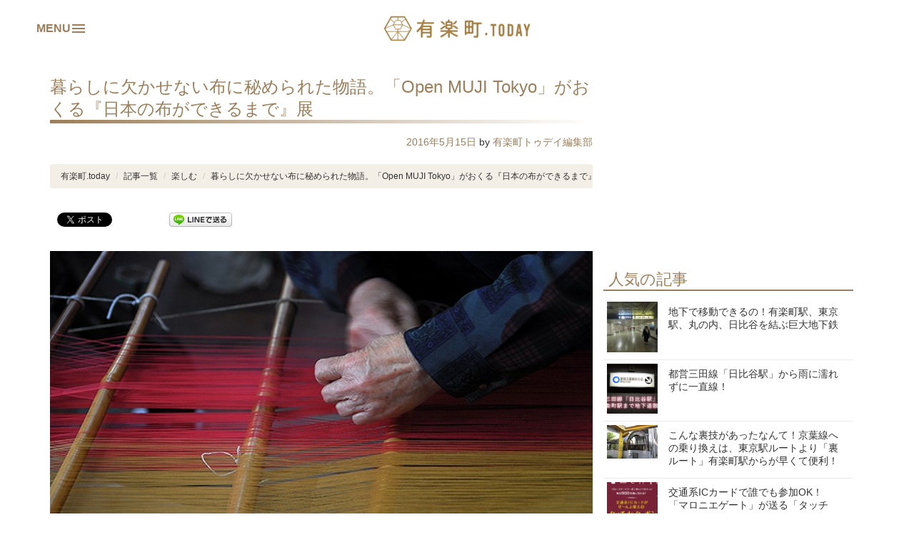

--- FILE ---
content_type: text/html; charset=UTF-8
request_url: http://yurakucho.today/enjoy/p6224/
body_size: 55823
content:
<!DOCTYPE html>
<html lang="ja"
	prefix="og: http://ogp.me/ns#" >
<head>
<meta charset="UTF-8">
<meta name="viewport" content="width=device-width, initial-scale=1">
<link rel="profile" href="http://gmpg.org/xfn/11">
<link href="https://fonts.googleapis.com/css?family=Poiret+One" rel="stylesheet">
<script async src="//pagead2.googlesyndication.com/pagead/js/adsbygoogle.js"></script>
<script>
  (adsbygoogle = window.adsbygoogle || []).push({
    google_ad_client: "ca-pub-9881183297976717",
    enable_page_level_ads: true
  });
</script>
<!-- Google Tag Manager -->
<script>(function(w,d,s,l,i){w[l]=w[l]||[];w[l].push({'gtm.start':
new Date().getTime(),event:'gtm.js'});var f=d.getElementsByTagName(s)[0],
j=d.createElement(s),dl=l!='dataLayer'?'&l='+l:'';j.async=true;j.src=
'https://www.googletagmanager.com/gtm.js?id='+i+dl;f.parentNode.insertBefore(j,f);
})(window,document,'script','dataLayer','GTM-TVZGXJ9');</script>
<!-- End Google Tag Manager -->
<title>暮らしに欠かせない布に秘められた物語。「Open MUJI Tokyo」がおくる『日本の布ができるまで』展 | 有楽町.today</title>

<!-- All in One SEO Pack 2.12.1 by Michael Torbert of Semper Fi Web Design[960,1038] -->
<meta name="description"  content="誕生以来、心地よい暮らしになじむ商品をクリエイトし、多くのライフスタイルとともに歩んできた「無印良品」。とりわけ、「無印良品 有楽町」は、衣食住にいたる商品をすべて取り揃え、カフェやコミュニケーションスペースを併設した大型ショップとして愛されています。その同店2Fにある「Open MUJI" />

<link rel="canonical" href="http://yurakucho.today/enjoy/p6224/" />
<meta property="og:title" content="暮らしに欠かせない布に秘められた物語。「Open MUJI Tokyo」がおくる『日本の布ができるまで』展 | 有楽町.today" />
<meta property="og:type" content="article" />
<meta property="og:url" content="http://yurakucho.today/enjoy/p6224/" />
<meta property="og:image" content="http://yurakucho.today/wp-content/uploads/2016/05/926387a6eae691b8029b28cbcd2dfadf4.jpg" />
<meta property="og:site_name" content="有楽町.today" />
<meta property="og:description" content="誕生以来、心地よい暮らしになじむ商品をクリエイトし、多くのライフスタイルとともに歩んできた「無印良品」。とりわけ、「無印良品 有楽町」は、衣食住にいたる商品をすべて取り揃え、カフェやコミュニケーションスペースを併設した大型ショップとして愛されています。その同店2Fにある「Open MUJI Tokyo」にて、5月29日(日)まで「『日本の布ができるまで』展」を開催中！気になるその内容とは？ 「無印良品 有楽町」2Fのコミュニケーションスペース「Open MUJI Tokyo」にて、日本の布の物語に触れる 無印良品のモノづくりの背景を見せる空間として、ワークショップや展示イベントを開催してきた「ATELIER MUJI」が生まれ変わり、顧客参加型コミュニケーションスペースとしてリスタートした「Open MUJI Tokyo」。情報発信のプラットフォームとして、顧客との交流を積極的に行っています。 その同スペースにて今回開催されている「『日本の布ができるまで』展」は、日本の布に秘められた物語を丁寧にひもとき、魅力を余すことなく紹介する特別展。 日本では、歴史をさかのぼること縄文時代に登場した布。普及するにつれ、日本独自の着物文化が発達し、織り・染め・意匠など、産地ごとに個性が違う特徴や、競うように磨かれたそれぞれの職人技により発展した、毎日の暮らしに欠かせない存在です。天然素材から出発し、今では多彩な化学繊維の開発でさらに幅広く愛されるようになり、世界中から日本の布に注目が集まっています。 一方で、布づくりを取り巻く現実は厳しく、国際的な価格競争、後継者不足など、さまざまな問題を抱えており、こうした歴史はもとより、厳しい現状など、身近な存在にも関わらず知らないことが多いことに気づくはず。 そこで、「Open MUJI Tokyo」では、日本の財産である布にまつわる、多様な産地・種類・性質・構造・仕組みなど、さまざまな角度から知ることができる同展を開催するに至りました。 日本の布づくりに携わる人たちと、毎日の暮らしの中で布とともに生きるわたしたちをつなぎ、過去から現在、そして未来へとつづくものづくりや、心地よい暮らしを一緒に考える「『日本の布ができるまで』展」。ぜひこの機会に、職人や道具から見えてくる、日本のものづくりに触れてみては。 無印良品 有楽町" />
<meta property="article:published_time" content="2016-05-14T23:00:00Z" />
<meta property="article:modified_time" content="2016-05-14T15:55:27Z" />
<meta name="twitter:card" content="summary" />
<meta name="twitter:title" content="暮らしに欠かせない布に秘められた物語。「Open MUJI Tokyo」がおくる『日本の布ができるまで』展 | 有楽町.today" />
<meta name="twitter:description" content="誕生以来、心地よい暮らしになじむ商品をクリエイトし、多くのライフスタイルとともに歩んできた「無印良品」。とりわけ、「無印良品 有楽町」は、衣食住にいたる商品をすべて取り揃え、カフェやコミュニケーションスペースを併設した大型ショップとして愛されています。その同店2Fにある「Open MUJI Tokyo」にて、5月29日(日)まで「『日本の布ができるまで』展」を開催中！気になるその内容とは？ 「無印良品 有楽町」2Fのコミュニケーションスペース「Open MUJI Tokyo」にて、日本の布の物語に触れる 無印良品のモノづくりの背景を見せる空間として、ワークショップや展示イベントを開催してきた「ATELIER MUJI」が生まれ変わり、顧客参加型コミュニケーションスペースとしてリスタートした「Open MUJI Tokyo」。情報発信のプラットフォームとして、顧客との交流を積極的に行っています。 その同スペースにて今回開催されている「『日本の布ができるまで』展」は、日本の布に秘められた物語を丁寧にひもとき、魅力を余すことなく紹介する特別展。 日本では、歴史をさかのぼること縄文時代に登場した布。普及するにつれ、日本独自の着物文化が発達し、織り・染め・意匠など、産地ごとに個性が違う特徴や、競うように磨かれたそれぞれの職人技により発展した、毎日の暮らしに欠かせない存在です。天然素材から出発し、今では多彩な化学繊維の開発でさらに幅広く愛されるようになり、世界中から日本の布に注目が集まっています。 一方で、布づくりを取り巻く現実は厳しく、国際的な価格競争、後継者不足など、さまざまな問題を抱えており、こうした歴史はもとより、厳しい現状など、身近な存在にも関わらず知らないことが多いことに気づくはず。 そこで、「Open MUJI Tokyo」では、日本の財産である布にまつわる、多様な産地・種類・性質・構造・仕組みなど、さまざまな角度から知ることができる同展を開催するに至りました。 日本の布づくりに携わる人たちと、毎日の暮らしの中で布とともに生きるわたしたちをつなぎ、過去から現在、そして未来へとつづくものづくりや、心地よい暮らしを一緒に考える「『日本の布ができるまで』展」。ぜひこの機会に、職人や道具から見えてくる、日本のものづくりに触れてみては。 無印良品 有楽町" />
<meta name="twitter:image" content="http://yurakucho.today/wp-content/uploads/2016/05/926387a6eae691b8029b28cbcd2dfadf4.jpg" />
<meta itemprop="image" content="http://yurakucho.today/wp-content/uploads/2016/05/926387a6eae691b8029b28cbcd2dfadf4.jpg" />
<!-- /all in one seo pack -->
<link rel='dns-prefetch' href='//code.jquery.com' />
<link rel='dns-prefetch' href='//cdnjs.cloudflare.com' />
<link rel='dns-prefetch' href='//s.w.org' />
<link rel="alternate" type="application/rss+xml" title="有楽町.today &raquo; フィード" href="http://yurakucho.today/feed/" />
<link rel="alternate" type="application/rss+xml" title="有楽町.today &raquo; コメントフィード" href="http://yurakucho.today/comments/feed/" />
<link rel="alternate" type="application/rss+xml" title="有楽町.today &raquo; 暮らしに欠かせない布に秘められた物語。「Open MUJI Tokyo」がおくる『日本の布ができるまで』展 のコメントのフィード" href="http://yurakucho.today/enjoy/p6224/feed/" />
		<script type="text/javascript">
			window._wpemojiSettings = {"baseUrl":"https:\/\/s.w.org\/images\/core\/emoji\/12.0.0-1\/72x72\/","ext":".png","svgUrl":"https:\/\/s.w.org\/images\/core\/emoji\/12.0.0-1\/svg\/","svgExt":".svg","source":{"concatemoji":"http:\/\/yurakucho.today\/wp-includes\/js\/wp-emoji-release.min.js?ver=5.2.21"}};
			!function(e,a,t){var n,r,o,i=a.createElement("canvas"),p=i.getContext&&i.getContext("2d");function s(e,t){var a=String.fromCharCode;p.clearRect(0,0,i.width,i.height),p.fillText(a.apply(this,e),0,0);e=i.toDataURL();return p.clearRect(0,0,i.width,i.height),p.fillText(a.apply(this,t),0,0),e===i.toDataURL()}function c(e){var t=a.createElement("script");t.src=e,t.defer=t.type="text/javascript",a.getElementsByTagName("head")[0].appendChild(t)}for(o=Array("flag","emoji"),t.supports={everything:!0,everythingExceptFlag:!0},r=0;r<o.length;r++)t.supports[o[r]]=function(e){if(!p||!p.fillText)return!1;switch(p.textBaseline="top",p.font="600 32px Arial",e){case"flag":return s([55356,56826,55356,56819],[55356,56826,8203,55356,56819])?!1:!s([55356,57332,56128,56423,56128,56418,56128,56421,56128,56430,56128,56423,56128,56447],[55356,57332,8203,56128,56423,8203,56128,56418,8203,56128,56421,8203,56128,56430,8203,56128,56423,8203,56128,56447]);case"emoji":return!s([55357,56424,55356,57342,8205,55358,56605,8205,55357,56424,55356,57340],[55357,56424,55356,57342,8203,55358,56605,8203,55357,56424,55356,57340])}return!1}(o[r]),t.supports.everything=t.supports.everything&&t.supports[o[r]],"flag"!==o[r]&&(t.supports.everythingExceptFlag=t.supports.everythingExceptFlag&&t.supports[o[r]]);t.supports.everythingExceptFlag=t.supports.everythingExceptFlag&&!t.supports.flag,t.DOMReady=!1,t.readyCallback=function(){t.DOMReady=!0},t.supports.everything||(n=function(){t.readyCallback()},a.addEventListener?(a.addEventListener("DOMContentLoaded",n,!1),e.addEventListener("load",n,!1)):(e.attachEvent("onload",n),a.attachEvent("onreadystatechange",function(){"complete"===a.readyState&&t.readyCallback()})),(n=t.source||{}).concatemoji?c(n.concatemoji):n.wpemoji&&n.twemoji&&(c(n.twemoji),c(n.wpemoji)))}(window,document,window._wpemojiSettings);
		</script>
		<style type="text/css">
img.wp-smiley,
img.emoji {
	display: inline !important;
	border: none !important;
	box-shadow: none !important;
	height: 1em !important;
	width: 1em !important;
	margin: 0 .07em !important;
	vertical-align: -0.1em !important;
	background: none !important;
	padding: 0 !important;
}
</style>
	<link rel='stylesheet' id='yarppWidgetCss-css'  href='http://yurakucho.today/wp-content/plugins/yet-another-related-posts-plugin/style/widget.css?ver=5.2.21' type='text/css' media='all' />
<link rel='stylesheet' id='wp-block-library-css'  href='http://yurakucho.today/wp-includes/css/dist/block-library/style.min.css?ver=5.2.21' type='text/css' media='all' />
<link rel='stylesheet' id='contact-form-7-css'  href='http://yurakucho.today/wp-content/plugins/contact-form-7/includes/css/styles.css?ver=5.1.3' type='text/css' media='all' />
<link rel='stylesheet' id='wordpress-popular-posts-css-css'  href='http://yurakucho.today/wp-content/plugins/wordpress-popular-posts/public/css/wpp.css?ver=4.2.2' type='text/css' media='all' />
<link rel='stylesheet' id='humo-bootstrap-css'  href='http://yurakucho.today/wp-content/themes/yurakucho/assets/bootstrap-3.3.7-dist/css/bootstrap.min.css?ver=5.2.21' type='text/css' media='all' />
<link rel='stylesheet' id='humo-fa-css'  href='http://yurakucho.today/wp-content/themes/yurakucho/assets/font-awesome/font-awesome.min.css?ver=5.2.21' type='text/css' media='all' />
<link rel='stylesheet' id='humo-animate-css'  href='http://yurakucho.today/wp-content/themes/yurakucho/assets/animate.css?ver=5.2.21' type='text/css' media='all' />
<link rel='stylesheet' id='humo-style-css'  href='http://yurakucho.today/wp-content/themes/yurakucho/style.css?ver=5.2.21' type='text/css' media='all' />
<script type='text/javascript' src='//code.jquery.com/jquery-2.2.4.min.js?ver=5.2.21'></script>
<script type='text/javascript'>
/* <![CDATA[ */
var wpp_params = {"sampling_active":"0","sampling_rate":"100","ajax_url":"http:\/\/yurakucho.today\/wp-json\/wordpress-popular-posts\/v1\/popular-posts\/","ID":"6224","token":"10047d50e3","debug":""};
/* ]]> */
</script>
<script type='text/javascript' src='http://yurakucho.today/wp-content/plugins/wordpress-popular-posts/public/js/wpp-4.2.0.min.js?ver=4.2.2'></script>
<script type='text/javascript' src='//code.jquery.com/jquery-migrate-1.2.1.min.js?ver=5.2.21'></script>
<script type='text/javascript' src='//cdnjs.cloudflare.com/ajax/libs/modernizr/2.8.3/modernizr.min.js?ver=5.2.21'></script>
<script type='text/javascript' src='http://yurakucho.today/wp-content/themes/yurakucho/assets/bootstrap-3.3.7-dist/js/bootstrap.min.js?ver=5.2.21'></script>
<script type='text/javascript' src='http://yurakucho.today/wp-content/themes/yurakucho/js/mainmenu.js?ver=20170405'></script>
<link rel='https://api.w.org/' href='http://yurakucho.today/wp-json/' />
<link rel="EditURI" type="application/rsd+xml" title="RSD" href="http://yurakucho.today/xmlrpc.php?rsd" />
<link rel="wlwmanifest" type="application/wlwmanifest+xml" href="http://yurakucho.today/wp-includes/wlwmanifest.xml" /> 
<link rel='prev' title='有楽町・銀座で味わう名古屋伝統のうなぎ料理！東京で貴重な味を提供する「ひつまぶし名古屋備長」' href='http://yurakucho.today/know/p6199/' />
<link rel='next' title='大人気「ネオ屋台村」有楽町・丸の内エリアは東京国際フォーラム' href='http://yurakucho.today/enjoy/p6340/' />
<meta name="generator" content="WordPress 5.2.21" />
<link rel='shortlink' href='http://yurakucho.today/?p=6224' />
<link rel="alternate" type="application/json+oembed" href="http://yurakucho.today/wp-json/oembed/1.0/embed?url=http%3A%2F%2Fyurakucho.today%2Fenjoy%2Fp6224%2F" />
<link rel="alternate" type="text/xml+oembed" href="http://yurakucho.today/wp-json/oembed/1.0/embed?url=http%3A%2F%2Fyurakucho.today%2Fenjoy%2Fp6224%2F&#038;format=xml" />
<link rel="pingback" href="http://yurakucho.today/xmlrpc.php"><style>.simplemap img{max-width:none !important;padding:0 !important;margin:0 !important;}.staticmap,.staticmap img{max-width:100% !important;height:auto !important;}.simplemap .simplemap-content{display:none;}</style>

<!-- BEGIN: WP Social Bookmarking Light HEAD --><script>
    (function (d, s, id) {
        var js, fjs = d.getElementsByTagName(s)[0];
        if (d.getElementById(id)) return;
        js = d.createElement(s);
        js.id = id;
        js.src = "//connect.facebook.net/ja_JP/sdk.js#xfbml=1&version=v2.7";
        fjs.parentNode.insertBefore(js, fjs);
    }(document, 'script', 'facebook-jssdk'));
</script>
<style type="text/css">.wp_social_bookmarking_light{
    border: 0 !important;
    padding: 10px 0 20px 0 !important;
    margin: 0 !important;
}
.wp_social_bookmarking_light div{
    float: left !important;
    border: 0 !important;
    padding: 0 !important;
    margin: 0 5px 0px 0 !important;
    min-height: 30px !important;
    line-height: 18px !important;
    text-indent: 0 !important;
}
.wp_social_bookmarking_light img{
    border: 0 !important;
    padding: 0;
    margin: 0;
    vertical-align: top !important;
}
.wp_social_bookmarking_light_clear{
    clear: both !important;
}
#fb-root{
    display: none;
}
.wsbl_twitter{
    width: 100px;
}
.wsbl_facebook_like iframe{
    max-width: none !important;
}
</style>
<!-- END: WP Social Bookmarking Light HEAD -->
</head>

<body class="post-template-default single single-post postid-6224 single-format-standard group-blog">

<!-- Google Tag Manager (noscript) -->
<noscript><iframe src="https://www.googletagmanager.com/ns.html?id=GTM-TVZGXJ9"
height="0" width="0" style="display:none;visibility:hidden"></iframe></noscript>
<!-- End Google Tag Manager (noscript) -->
<div id="page" class="site wrap">

	<header class="cd-header">
		<div class="cd-logo"><a href="http://yurakucho.today"><img src="http://yurakucho.today/wp-content/themes/yurakucho/img/logo01.png" alt="Logo"></a></div>
		<nav>
			<ul class="cd-secondary-nav">
				<!-- <li><a href="#0">Log In</a></li> -->
				<!-- <li><a href="#0">Register</a></li> -->
			</ul>
		</nav>
		<a class="cd-primary-nav-trigger" href="#0">
			<span class="cd-menu-text">Menu</span>
			<span class="cd-menu-icon"></span>
		</a> <!-- cd-primary-nav-trigger -->
	</header>
	<nav>
		<ul class="cd-primary-nav">
		<div class="menu-primary-container"><ul id="menu-primary" class="menu"><li id="menu-item-8759" class="menu-item menu-item-type-taxonomy menu-item-object-category menu-item-8759"><a href="http://yurakucho.today/recommend/">おすすめ＆特集</a></li>
<li id="menu-item-8756" class="menu-item menu-item-type-taxonomy menu-item-object-category current-post-ancestor current-menu-parent current-post-parent menu-item-8756"><a href="http://yurakucho.today/know/">知る</a></li>
<li id="menu-item-8757" class="menu-item menu-item-type-taxonomy menu-item-object-category current-post-ancestor current-menu-parent current-post-parent menu-item-8757"><a href="http://yurakucho.today/enjoy/">楽しむ</a></li>
<li id="menu-item-8758" class="menu-item menu-item-type-taxonomy menu-item-object-category menu-item-8758"><a href="http://yurakucho.today/eat/">食べる</a></li>
</ul></div>		</ul>
	</nav>


	<div id="content" class="site-content container">

	<div id="primary" class="content-area singlepost col-md-8">
		<main id="main" class="site-main" role="main">

		
<article id="post-6224" class="post-6224 post type-post status-publish format-standard has-post-thumbnail hentry category-enjoy category-know">
	<header class="entry-header">
		<h1 class="entry-title">暮らしに欠かせない布に秘められた物語。「Open MUJI Tokyo」がおくる『日本の布ができるまで』展</h1>
		<div class="entry-meta">
			<span class="posted-on"><a href="http://yurakucho.today/enjoy/p6224/" rel="bookmark"><time class="entry-date published" datetime="2016-05-15T08:00:00+09:00">2016年5月15日</time><time class="updated" datetime="2016-05-15T00:55:27+09:00">2016年5月15日</time></a></span><span class="byline"> by <span class="author vcard"><a class="url fn n" href="http://yurakucho.today/author/wpmaster/">有楽町トゥデイ編集部</a></span></span>		</div><!-- .entry-meta -->
		
		<ol class="breadcrumb" vocab="http://schema.org/" typeof="BreadcrumbList">
		<!-- Breadcrumb NavXT 6.3.0 -->
<li class="home"><span property="itemListElement" typeof="ListItem"><a property="item" typeof="WebPage" title="Go to 有楽町.today." href="http://yurakucho.today" class="home" ><span property="name">有楽町.today</span></a><meta property="position" content="1"></span></li>
<li class="post-root post post-post"><span property="itemListElement" typeof="ListItem"><a property="item" typeof="WebPage" title="Go to 記事一覧." href="http://yurakucho.today/contents/" class="post-root post post-post" ><span property="name">記事一覧</span></a><meta property="position" content="2"></span></li>
<li class="taxonomy category"><span property="itemListElement" typeof="ListItem"><a property="item" typeof="WebPage" title="Go to the 楽しむ category archives." href="http://yurakucho.today/enjoy/" class="taxonomy category" ><span property="name">楽しむ</span></a><meta property="position" content="3"></span></li>
<li class="post post-post current-item"><span class="post post-post current-item">暮らしに欠かせない布に秘められた物語。「Open MUJI Tokyo」がおくる『日本の布ができるまで』展</span></li>
		</ol>
		
	</header><!-- .entry-header -->

	<div class="entry-content">
		<div class='wp_social_bookmarking_light'>        <div class="wsbl_facebook_like"><div id="fb-root"></div><fb:like href="http://yurakucho.today/enjoy/p6224/" layout="button_count" action="like" width="100" share="false" show_faces="false" ></fb:like></div>        <div class="wsbl_facebook_share"><div id="fb-root"></div><fb:share-button href="http://yurakucho.today/enjoy/p6224/" type="button_count" ></fb:share-button></div>        <div class="wsbl_twitter"><a href="https://twitter.com/share" class="twitter-share-button" data-url="http://yurakucho.today/enjoy/p6224/" data-text="暮らしに欠かせない布に秘められた物語。「Open MUJI Tokyo」がおくる『日本の布ができるまで』展" data-lang="ja">Tweet</a></div>        <div class="wsbl_hatena_button"><a href="//b.hatena.ne.jp/entry/http://yurakucho.today/enjoy/p6224/" class="hatena-bookmark-button" data-hatena-bookmark-title="暮らしに欠かせない布に秘められた物語。「Open MUJI Tokyo」がおくる『日本の布ができるまで』展" data-hatena-bookmark-layout="simple-balloon" title="このエントリーをはてなブックマークに追加"> <img src="//b.hatena.ne.jp/images/entry-button/button-only@2x.png" alt="このエントリーをはてなブックマークに追加" width="20" height="20" style="border: none;" /></a><script type="text/javascript" src="//b.hatena.ne.jp/js/bookmark_button.js" charset="utf-8" async="async"></script></div>        <div class="wsbl_line"><a href='http://line.me/R/msg/text/?%E6%9A%AE%E3%82%89%E3%81%97%E3%81%AB%E6%AC%A0%E3%81%8B%E3%81%9B%E3%81%AA%E3%81%84%E5%B8%83%E3%81%AB%E7%A7%98%E3%82%81%E3%82%89%E3%82%8C%E3%81%9F%E7%89%A9%E8%AA%9E%E3%80%82%E3%80%8COpen%20MUJI%20Tokyo%E3%80%8D%E3%81%8C%E3%81%8A%E3%81%8F%E3%82%8B%E3%80%8E%E6%97%A5%E6%9C%AC%E3%81%AE%E5%B8%83%E3%81%8C%E3%81%A7%E3%81%8D%E3%82%8B%E3%81%BE%E3%81%A7%E3%80%8F%E5%B1%95%0D%0Ahttp%3A%2F%2Fyurakucho.today%2Fenjoy%2Fp6224%2F' title='LINEで送る' rel=nofollow class='wp_social_bookmarking_light_a' ><img src='http://yurakucho.today/wp-content/plugins/wp-social-bookmarking-light/public/images/line88x20.png' alt='LINEで送る' title='LINEで送る' width='88' height='20' class='wp_social_bookmarking_light_img' /></a></div></div>
<br class='wp_social_bookmarking_light_clear' />
<p><a href="http://yurakucho.today/wp-content/uploads/2016/05/926387a6eae691b8029b28cbcd2dfadf4.jpg"><img class="alignnone size-full wp-image-6225" src="http://yurakucho.today/wp-content/uploads/2016/05/926387a6eae691b8029b28cbcd2dfadf4.jpg" alt="画像01" width="640" height="428" srcset="http://yurakucho.today/wp-content/uploads/2016/05/926387a6eae691b8029b28cbcd2dfadf4.jpg 640w, http://yurakucho.today/wp-content/uploads/2016/05/926387a6eae691b8029b28cbcd2dfadf4-300x200.jpg 300w" sizes="(max-width: 640px) 100vw, 640px" /></a></p>
<p>誕生以来、心地よい暮らしになじむ商品をクリエイトし、多くのライフスタイルとともに歩んできた「無印良品」。とりわけ、「無印良品 有楽町」は、衣食住にいたる商品をすべて取り揃え、カフェやコミュニケーションスペースを併設した大型ショップとして愛されています。その同店2Fにある「Open MUJI Tokyo」にて、5月29日(日)まで「『日本の布ができるまで』展」を開催中！気になるその内容とは？</p>
<h2>「無印良品 有楽町」2Fのコミュニケーションスペース「Open MUJI Tokyo」にて、日本の布の物語に触れる</h2>
<div class="box_ma cf">
<p class="imgs_left"><a href="http://yurakucho.today/wp-content/uploads/2016/05/a830a77057c054116844edb2e4ffc5d24.jpg"><img class="alignnone size-full wp-image-6226" src="http://yurakucho.today/wp-content/uploads/2016/05/a830a77057c054116844edb2e4ffc5d24.jpg" alt="画像02" width="400" height="268" srcset="http://yurakucho.today/wp-content/uploads/2016/05/a830a77057c054116844edb2e4ffc5d24.jpg 400w, http://yurakucho.today/wp-content/uploads/2016/05/a830a77057c054116844edb2e4ffc5d24-300x201.jpg 300w" sizes="(max-width: 400px) 100vw, 400px" /></a></p>
<p>無印良品のモノづくりの背景を見せる空間として、ワークショップや展示イベントを開催してきた「ATELIER MUJI」が生まれ変わり、顧客参加型コミュニケーションスペースとしてリスタートした「Open MUJI Tokyo」。情報発信のプラットフォームとして、顧客との交流を積極的に行っています。</p>
<p>その同スペースにて今回開催されている「『日本の布ができるまで』展」は、日本の布に秘められた物語を丁寧にひもとき、魅力を余すことなく紹介する特別展。</p>
<p>日本では、歴史をさかのぼること縄文時代に登場した布。普及するにつれ、日本独自の着物文化が発達し、織り・染め・意匠など、産地ごとに個性が違う特徴や、競うように磨かれたそれぞれの職人技により発展した、毎日の暮らしに欠かせない存在です。天然素材から出発し、今では多彩な化学繊維の開発でさらに幅広く愛されるようになり、世界中から日本の布に注目が集まっています。</p>
</div>
<div class="box_ma cf">
<p class="imgs_left"><a href="http://yurakucho.today/wp-content/uploads/2016/05/01f427411b9fc70a95ec1fe582ab09075.jpg"><img class="alignnone size-full wp-image-6227" src="http://yurakucho.today/wp-content/uploads/2016/05/01f427411b9fc70a95ec1fe582ab09075.jpg" alt="画像03" width="400" height="268" srcset="http://yurakucho.today/wp-content/uploads/2016/05/01f427411b9fc70a95ec1fe582ab09075.jpg 400w, http://yurakucho.today/wp-content/uploads/2016/05/01f427411b9fc70a95ec1fe582ab09075-300x201.jpg 300w" sizes="(max-width: 400px) 100vw, 400px" /></a></p>
<p>一方で、布づくりを取り巻く現実は厳しく、国際的な価格競争、後継者不足など、さまざまな問題を抱えており、こうした歴史はもとより、厳しい現状など、身近な存在にも関わらず知らないことが多いことに気づくはず。</p>
<p>そこで、「Open MUJI Tokyo」では、日本の財産である布にまつわる、多様な産地・種類・性質・構造・仕組みなど、さまざまな角度から知ることができる同展を開催するに至りました。</p>
<p>日本の布づくりに携わる人たちと、毎日の暮らしの中で布とともに生きるわたしたちをつなぎ、過去から現在、そして未来へとつづくものづくりや、心地よい暮らしを一緒に考える「『日本の布ができるまで』展」。ぜひこの機会に、職人や道具から見えてくる、日本のものづくりに触れてみては。</p>
</div>
<div id="shop_data">
<h2>無印良品 有楽町 Open MUJI Tokyo 日本の布ができるまで展</h2>
<table>
<tbody>
<tr>
<th>期間</th>
<td>2016年4月8日（金）～5月29日（日）</td>
</tr>
<tr>
<th>URL</th>
<td><a href="http://www.muji.com/jp/events/1800/" target="_blank">http://www.muji.com/jp/events/1800/</a></td>
</tr>
<tr>
<th>住所</th>
<td>東京都千代田区丸の内3-8-3 インフォス有楽町2F</td>
</tr>
<tr>
<th>アクセス</th>
<td>東京メトロ有楽町線「銀座一丁目駅」下車1出口 徒歩3分</td>
</tr>
<tr>
<th>TEL</th>
<td>03-5208-8241</td>
</tr>
<tr>
<th>営業時間</th>
<td>10：00－21：00</td>
</tr>
<tr>
<th>定休日</th>
<td>なし</td>
</tr>
</tbody>
</table>
<p><iframe style="border: 0;" src="https://www.google.com/maps/embed?pb=!1m18!1m12!1m3!1d3241.0475156203306!2d139.76512799999998!3d35.675832!2m3!1f0!2f0!3f0!3m2!1i1024!2i768!4f13.1!3m3!1m2!1s0x60188be528e16447%3A0xb43ffe86b78aacb8!2z54Sh5Y2w6Imv5ZOBIOaciealveeUug!5e0!3m2!1sja!2sjp!4v1420784700919" width="980" height="635" frameborder="0"></iframe></p>
</div>
<div class="saboxplugin-wrap" itemtype="http://schema.org/Person" itemscope itemprop="author"><div class="saboxplugin-gravatar"><img alt='有楽町トゥデイ編集部' src='http://yurakucho.today/wp-content/uploads/2017/05/c5b03432ca4717b1c147d43ac4c12274-100x100.jpg' class='avatar avatar-100 photo' height='100' width='100' /></div><div class="saboxplugin-authorname"><a href="http://yurakucho.today/author/wpmaster/" class="vcard author" rel="author" itemprop="url"><span class="fn" itemprop="name">有楽町トゥデイ編集部</span></a></div><div class="saboxplugin-desc"><div itemprop="description"><p>有楽町today編集部が有楽町についての情報を発信します。</p>
</div></div><div class="clearfix"></div></div><div class='yarpp-related'>
<h2>こちらの記事も読まれています</h2>
<div class="yarpp postlist">
	
	<div class="postitem">
		<a href="http://yurakucho.today/recommend/p1428/">
			<div class="imgboxOuter">
				<div class="imgbox">
					<img width="150" height="150" src="http://yurakucho.today/wp-content/uploads/2014/10/IMG_8395_thumb-150x150.png" class="attachment-150x150 size-150x150 wp-post-image" alt="" />				</div>
			</div>
			<div class="caption">
				<h3 class="ellipsis">無印良品の思いが見えてくる――ATELIER MUJIにて30年間の商品を紹介する企画展</h3>
				<p class="author">有楽町トゥデイ編集部</p>
			</div>
		</a>
	</div><!-- postitem -->

	
	<div class="postitem">
		<a href="http://yurakucho.today/enjoy/p2334/">
			<div class="imgboxOuter">
				<div class="imgbox">
					<img width="150" height="150" src="http://yurakucho.today/wp-content/uploads/2015/02/030c5ee67b49882acc7ccf8c919eef59-150x150.jpg" class="attachment-150x150 size-150x150 wp-post-image" alt="" />				</div>
			</div>
			<div class="caption">
				<h3 class="ellipsis">【有楽町.TODAYバレンタイン特集】「Tokyo Sweets Collection オリジナル・ショコラ・アソート」限定販売！「プランタン銀座」</h3>
				<p class="author">有楽町トゥデイ編集部</p>
			</div>
		</a>
	</div><!-- postitem -->

	
	<div class="postitem">
		<a href="http://yurakucho.today/enjoy/p2180/">
			<div class="imgboxOuter">
				<div class="imgbox">
					<img width="150" height="150" src="http://yurakucho.today/wp-content/uploads/2015/01/926387a6eae691b8029b28cbcd2dfadf-150x150.jpg" class="attachment-150x150 size-150x150 wp-post-image" alt="" />				</div>
			</div>
			<div class="caption">
				<h3 class="ellipsis">「無印良品」の店内BGMにスポットをあてた「地球の音楽展」、「ATELIER MUJI(アトリエムジ)」にて開催</h3>
				<p class="author">有楽町トゥデイ編集部</p>
			</div>
		</a>
	</div><!-- postitem -->

	
	<div class="postitem">
		<a href="http://yurakucho.today/recommend/p1276/">
			<div class="imgboxOuter">
				<div class="imgbox">
					<img width="150" height="150" src="http://yurakucho.today/wp-content/uploads/2014/09/DSCN9977-150x150.png" class="attachment-150x150 size-150x150 wp-post-image" alt="" />				</div>
			</div>
			<div class="caption">
				<h3 class="ellipsis">ATELIER MUJI「素顔のブラジル展」9月15日まで開催中！</h3>
				<p class="author">有楽町トゥデイ編集部</p>
			</div>
		</a>
	</div><!-- postitem -->

	</div><!-- postlist -->
</div>
	</div><!-- .entry-content -->
	<footer class="entry-footer">
		<div class="ads">
		<script async src="//pagead2.googlesyndication.com/pagead/js/adsbygoogle.js"></script>
		<!-- フッターレスポンシブ -->
		<ins class="adsbygoogle"
		     style="display:block"
		     data-ad-client="ca-pub-9881183297976717"
		     data-ad-slot="3377368582"
		     data-ad-format="auto"></ins>
		<script>
		(adsbygoogle = window.adsbygoogle || []).push({});
		</script>
		</div>
	</footer><!-- .entry-footer -->
</article><!-- #post-## -->

	<nav class="navigation post-navigation" role="navigation">
		<div class="nav-links"><div class="nav-previous"><a href="http://yurakucho.today/know/p6199/" rel="prev"><span class="label">前の記事</span><h4>有楽町・銀座で味わう名古屋伝統のうなぎ料理！東京で貴重な味を提供する「ひつまぶし名古屋備長」</h4></a></div><div class="nav-next"><a href="http://yurakucho.today/enjoy/p6340/" rel="next"><span class="label">次の記事</span><h4>大人気「ネオ屋台村」有楽町・丸の内エリアは東京国際フォーラム</h4></a></div></div>
	</nav>		
			</main><!-- #main -->
		</div><!-- #primary -->

<div class="col-md-4 sidebar">
	
	<aside id="secondary" class="widget-area" role="complementary">
		<section id="text-2" class="widget widget_text">			<div class="textwidget"><script async src="//pagead2.googlesyndication.com/pagead/js/adsbygoogle.js"></script>
<!-- サイドレスポンシブ -->
<ins class="adsbygoogle"
     style="display:block"
     data-ad-client="ca-pub-9881183297976717"
     data-ad-slot="5619484581"
     data-ad-format="auto"></ins>
<script>
(adsbygoogle = window.adsbygoogle || []).push({});
</script></div>
		</section>
<section id="wpp-2" class="widget popular-posts">
<h2 class="widget-title">人気の記事</h2>
<!-- WordPress Popular Posts -->

<div class="ranking postlist">
<div class="postitem">
<div class="imgboxOuter">
<div class="imgbox"><a href="http://yurakucho.today/enjoy/p6864/" title="地下で移動できるの！有楽町駅、東京駅、丸の内、日比谷を結ぶ巨大地下鉄" target="_self"><img width="150" height="150" src="http://yurakucho.today/wp-content/uploads/2016/07/5ab066ad5ab0d9da0acced7c1be65b59-150x150.jpg" class="wpp-thumbnail wpp_featured_stock wp-post-image" alt="" /></a></div>
</div>
<div class="caption">
<h3 class="ellipsis"><a href="http://yurakucho.today/enjoy/p6864/" title="地下で移動できるの！有楽町駅、東京駅、丸の内、日比谷を結ぶ巨大地下鉄" class="wpp-post-title" target="_self">地下で移動できるの！有楽町駅、東京駅、丸の内、日比谷を結ぶ巨大地下鉄</a></h3>
<p class="author"></p>
</div>
</div><!-- postitem -->
<div class="postitem">
<div class="imgboxOuter">
<div class="imgbox"><a href="http://yurakucho.today/recommend/p86/" title="都営三田線「日比谷駅」から雨に濡れずに一直線！" target="_self"><img width="150" height="150" src="http://yurakucho.today/wp-content/uploads/2014/04/toeimitasen-eye-150x150.jpg" class="wpp-thumbnail wpp_featured_stock wp-post-image" alt="" /></a></div>
</div>
<div class="caption">
<h3 class="ellipsis"><a href="http://yurakucho.today/recommend/p86/" title="都営三田線「日比谷駅」から雨に濡れずに一直線！" class="wpp-post-title" target="_self">都営三田線「日比谷駅」から雨に濡れずに一直線！</a></h3>
<p class="author"></p>
</div>
</div><!-- postitem -->
<div class="postitem">
<div class="imgboxOuter">
<div class="imgbox"><a href="http://yurakucho.today/enjoy/p4428/" title="こんな裏技があったなんて！京葉線への乗り換えは、東京駅ルートより「裏ルート」有楽町駅からが早くて便利！" target="_self"><img width="150" height="99" src="http://yurakucho.today/wp-content/uploads/2015/10/150959d4ab52349cdf0bcb83e72c980e.jpg" class="wpp-thumbnail wpp_featured_stock wp-post-image" alt="" /></a></div>
</div>
<div class="caption">
<h3 class="ellipsis"><a href="http://yurakucho.today/enjoy/p4428/" title="こんな裏技があったなんて！京葉線への乗り換えは、東京駅ルートより「裏ルート」有楽町駅からが早くて便利！" class="wpp-post-title" target="_self">こんな裏技があったなんて！京葉線への乗り換えは、東京駅ルートより「裏ルート」有楽町駅からが早くて便利！</a></h3>
<p class="author"></p>
</div>
</div><!-- postitem -->
<div class="postitem">
<div class="imgboxOuter">
<div class="imgbox"><a href="http://yurakucho.today/enjoy/p4158/" title="交通系ICカードで誰でも参加OK！「マロニエゲート」が送る「タッチdeクーポンキャンペーン」" target="_self"><img width="150" height="150" src="http://yurakucho.today/wp-content/uploads/2015/09/aikyattimaronie-150x150.jpg" class="wpp-thumbnail wpp_featured_stock wp-post-image" alt="" /></a></div>
</div>
<div class="caption">
<h3 class="ellipsis"><a href="http://yurakucho.today/enjoy/p4158/" title="交通系ICカードで誰でも参加OK！「マロニエゲート」が送る「タッチdeクーポンキャンペーン」" class="wpp-post-title" target="_self">交通系ICカードで誰でも参加OK！「マロニエゲート」が送る「タッチdeクーポンキャンペーン」</a></h3>
<p class="author"></p>
</div>
</div><!-- postitem -->
<div class="postitem">
<div class="imgboxOuter">
<div class="imgbox"><a href="http://yurakucho.today/sweets/p9524/" title="スイーツ男子コラム「パフェとサンデーの違い」知ってる？" target="_self"><img width="150" height="150" src="http://yurakucho.today/wp-content/uploads/2017/09/eyecatch-150x150.jpg" class="wpp-thumbnail wpp_featured_stock wp-post-image" alt="" /></a></div>
</div>
<div class="caption">
<h3 class="ellipsis"><a href="http://yurakucho.today/sweets/p9524/" title="スイーツ男子コラム「パフェとサンデーの違い」知ってる？" class="wpp-post-title" target="_self">スイーツ男子コラム「パフェとサンデーの違い」知ってる？</a></h3>
<p class="author"></p>
</div>
</div><!-- postitem -->
<div class="postitem">
<div class="imgboxOuter">
<div class="imgbox"><a href="http://yurakucho.today/know/p7836/" title="老舗が揃う！有楽町「レトロ喫茶店」5選" target="_self"><img width="150" height="150" src="http://yurakucho.today/wp-content/uploads/2016/12/gazou05-150x150.jpg" class="wpp-thumbnail wpp_featured_stock wp-post-image" alt="" /></a></div>
</div>
<div class="caption">
<h3 class="ellipsis"><a href="http://yurakucho.today/know/p7836/" title="老舗が揃う！有楽町「レトロ喫茶店」5選" class="wpp-post-title" target="_self">老舗が揃う！有楽町「レトロ喫茶店」5選</a></h3>
<p class="author"></p>
</div>
</div><!-- postitem -->
<div class="postitem">
<div class="imgboxOuter">
<div class="imgbox"><a href="http://yurakucho.today/enjoy/p9227/" title="夏でも冬でも水着が買える！「NISHIGINZA」B1F水着売り場がすごい" target="_self"><img width="150" height="150" src="http://yurakucho.today/wp-content/uploads/2017/07/locoinfo-150x150.jpg" class="wpp-thumbnail wpp_featured_stock wp-post-image" alt="" /></a></div>
</div>
<div class="caption">
<h3 class="ellipsis"><a href="http://yurakucho.today/enjoy/p9227/" title="夏でも冬でも水着が買える！「NISHIGINZA」B1F水着売り場がすごい" class="wpp-post-title" target="_self">夏でも冬でも水着が買える！「NISHIGINZA」B1F水着売り場がすごい</a></h3>
<p class="author"></p>
</div>
</div><!-- postitem -->
<div class="postitem">
<div class="imgboxOuter">
<div class="imgbox"><a href="http://yurakucho.today/enjoy/p5957/" title="スモールサイズ女性の救世主！着こなしに自信がもてる「S357」で大人女子・ふんわり女子を楽しもう" target="_self"><img width="150" height="150" src="http://yurakucho.today/wp-content/uploads/2016/04/5ab066ad5ab0d9da0acced7c1be65b591-150x150.jpg" class="wpp-thumbnail wpp_featured_stock wp-post-image" alt="" /></a></div>
</div>
<div class="caption">
<h3 class="ellipsis"><a href="http://yurakucho.today/enjoy/p5957/" title="スモールサイズ女性の救世主！着こなしに自信がもてる「S357」で大人女子・ふんわり女子を楽しもう" class="wpp-post-title" target="_self">スモールサイズ女性の救世主！着こなしに自信がもてる「S357」で大人女子・ふんわり女子を楽しもう</a></h3>
<p class="author"></p>
</div>
</div><!-- postitem -->
<div class="postitem">
<div class="imgboxOuter">
<div class="imgbox"><a href="http://yurakucho.today/enjoy/p6073/" title="待ち合わせ時間が楽しくなる！有楽町駅からスグのオススメ待ち合わせスポット5選" target="_self"><img width="150" height="150" src="http://yurakucho.today/wp-content/uploads/2016/04/926387a6eae691b8029b28cbcd2dfadf6-150x150.jpg" class="wpp-thumbnail wpp_featured_stock wp-post-image" alt="" /></a></div>
</div>
<div class="caption">
<h3 class="ellipsis"><a href="http://yurakucho.today/enjoy/p6073/" title="待ち合わせ時間が楽しくなる！有楽町駅からスグのオススメ待ち合わせスポット5選" class="wpp-post-title" target="_self">待ち合わせ時間が楽しくなる！有楽町駅からスグのオススメ待ち合わせスポット5選</a></h3>
<p class="author"></p>
</div>
</div><!-- postitem -->
<div class="postitem">
<div class="imgboxOuter">
<div class="imgbox"><a href="http://yurakucho.today/restaurant/p5697/" title="純喫茶　ローヤル" target="_self"><img src="http://yurakucho.today/wp-content/plugins/wordpress-popular-posts/public/images/no_thumb.jpg" width="150" height="150" alt="" class="wpp-thumbnail wpp_def_no_src wpp_featured" /></a></div>
</div>
<div class="caption">
<h3 class="ellipsis"><a href="http://yurakucho.today/restaurant/p5697/" title="純喫茶　ローヤル" class="wpp-post-title" target="_self">純喫茶　ローヤル</a></h3>
<p class="author"></p>
</div>
</div><!-- postitem -->

</div><!-- ranking -->

</section>
		<section id="recent-posts-3" class="widget widget_recent_entries">		<h2 class="widget-title">最近の投稿</h2>		<ul>
											<li>
					<a href="http://yurakucho.today/eat/p10033/">新食感が大人気「カムージー」も！「タニタカフェ有楽町店」オープン</a>
									</li>
											<li>
					<a href="http://yurakucho.today/enjoy/p10026/">「グッドデザインのテキスト」展 What makes a GOOD DESIGN 2018 part1</a>
									</li>
											<li>
					<a href="http://yurakucho.today/enjoy/p9990/">日比谷シャンテが変わる！ エンターテインメント×ショッピングの新時代を創る最新技術とは？</a>
									</li>
											<li>
					<a href="http://yurakucho.today/recommend/p9950/">【体験レポート】有楽町で素敵親子時間「服育＋ママの私時間」知育イベント</a>
									</li>
											<li>
					<a href="http://yurakucho.today/enjoy/p9965/">祝「ももいろクローバーZ 結成10周年記念展」IN松屋銀座、プレミアムライブも決定！</a>
									</li>
					</ul>
		</section>
	</aside><!-- #secondary -->
</div>
	</div><!-- #content -->
	<div id="page-top"><a href="#wrap"><i class="fa fa-chevron-up"></i></a></div>
	<footer class="site-footer" role="contentinfo">
	<ul class="container snsarea">
		<li><a href="https://www.facebook.com/yurakucho"><i class="fa fa-facebook" ></i></a></li>
		<li><a href="https://twitter.com/YurakuchoToday"><i class="fa fa-twitter" ></i></a></li>
		<li><a href="https://www.instagram.com/yurakucho_today"><i class="fa fa-instagram" ></i></a></li>
	</ul>

	<div class="container">
	<ul id="menu-footernav" class="footerlist"><li id="menu-item-8760" class="menu-item menu-item-type-post_type menu-item-object-page menu-item-8760"><a href="http://yurakucho.today/request/">掲載・取材依頼</a></li>
<li id="menu-item-8762" class="menu-item menu-item-type-post_type menu-item-object-page menu-item-8762"><a href="http://yurakucho.today/contact/">お問い合わせ</a></li>
<li id="menu-item-8764" class="menu-item menu-item-type-post_type menu-item-object-page menu-item-8764"><a href="http://yurakucho.today/company/">運営会社</a></li>
<li id="menu-item-8763" class="menu-item menu-item-type-post_type menu-item-object-page menu-item-8763"><a href="http://yurakucho.today/rules/">利用規約</a></li>
<li id="menu-item-8761" class="menu-item menu-item-type-post_type menu-item-object-page menu-item-8761"><a href="http://yurakucho.today/privacy/">プライバシーポリシー</a></li>
</ul>	</div>

	<a href="http://yurakucho.today/" class="footerImg"><img src="http://yurakucho.today/wp-content/themes/yurakucho/img/logo02.png"></a>

			<p class="footerh1">有楽町の情報をもっと知るためのWEBマガジン | 有楽町.today</p>
			<div class="site-info container">
			<p>Copyright (C) <a href="http://yurakucho.today/" title="有楽町.today" rel="home" style="color:#9f9f9f;">有楽町.today </a>All Rights Reserved.</p>
		</div><!-- .site-info -->
	</footer><!-- #colophon -->
</div><!-- #page -->


<!-- BEGIN: WP Social Bookmarking Light FOOTER -->    <script>!function(d,s,id){var js,fjs=d.getElementsByTagName(s)[0],p=/^http:/.test(d.location)?'http':'https';if(!d.getElementById(id)){js=d.createElement(s);js.id=id;js.src=p+'://platform.twitter.com/widgets.js';fjs.parentNode.insertBefore(js,fjs);}}(document, 'script', 'twitter-wjs');</script><!-- END: WP Social Bookmarking Light FOOTER -->
<style type="text/css">.saboxplugin-wrap{-webkit-box-sizing:border-box;-moz-box-sizing:border-box;-ms-box-sizing:border-box;box-sizing:border-box;border:1px solid #eee;width:100%;clear:both;display:block;overflow:hidden;word-wrap:break-word;position:relative}.saboxplugin-wrap .saboxplugin-gravatar{float:left;padding:20px}.saboxplugin-wrap .saboxplugin-gravatar img{max-width:100px;height:auto;border-radius:0;}.saboxplugin-wrap .saboxplugin-authorname{font-size:18px;line-height:1;margin:20px 0 0 20px;display:block}.saboxplugin-wrap .saboxplugin-authorname a{text-decoration:none}.saboxplugin-wrap .saboxplugin-authorname a:focus{outline:0}.saboxplugin-wrap .saboxplugin-desc{display:block;margin:5px 20px}.saboxplugin-wrap .saboxplugin-desc a{text-decoration:underline}.saboxplugin-wrap .saboxplugin-desc p{margin:5px 0 12px}.saboxplugin-wrap .saboxplugin-web{margin:0 20px 15px;text-align:left}.saboxplugin-wrap .sab-web-position{text-align:right}.saboxplugin-wrap .saboxplugin-web a{color:#ccc;text-decoration:none}.saboxplugin-wrap .saboxplugin-socials{position:relative;display:block;background:#fcfcfc;padding:5px;border-top:1px solid #eee}.saboxplugin-wrap .saboxplugin-socials a svg{width:20px;height:20px}.saboxplugin-wrap .saboxplugin-socials a svg .st2{fill:#fff}.saboxplugin-wrap .saboxplugin-socials a svg .st1{fill:rgba(0,0,0,.3)}.saboxplugin-wrap .saboxplugin-socials a:hover{opacity:.8;-webkit-transition:opacity .4s;-moz-transition:opacity .4s;-o-transition:opacity .4s;transition:opacity .4s;box-shadow:none!important;-webkit-box-shadow:none!important}.saboxplugin-wrap .saboxplugin-socials .saboxplugin-icon-color{box-shadow:none;padding:0;border:0;-webkit-transition:opacity .4s;-moz-transition:opacity .4s;-o-transition:opacity .4s;transition:opacity .4s;display:inline-block;color:#fff;font-size:0;text-decoration:inherit;margin:5px;-webkit-border-radius:0;-moz-border-radius:0;-ms-border-radius:0;-o-border-radius:0;border-radius:0;overflow:hidden}.saboxplugin-wrap .saboxplugin-socials .saboxplugin-icon-grey{text-decoration:inherit;box-shadow:none;position:relative;display:-moz-inline-stack;display:inline-block;vertical-align:middle;zoom:1;margin:10px 5px;color:#444}.clearfix:after,.clearfix:before{content:' ';display:table;line-height:0;clear:both}.ie7 .clearfix{zoom:1}.saboxplugin-socials.sabox-colored .saboxplugin-icon-color .sab-twitch{border-color:#38245c}.saboxplugin-socials.sabox-colored .saboxplugin-icon-color .sab-addthis{border-color:#e91c00}.saboxplugin-socials.sabox-colored .saboxplugin-icon-color .sab-behance{border-color:#003eb0}.saboxplugin-socials.sabox-colored .saboxplugin-icon-color .sab-delicious{border-color:#06c}.saboxplugin-socials.sabox-colored .saboxplugin-icon-color .sab-deviantart{border-color:#036824}.saboxplugin-socials.sabox-colored .saboxplugin-icon-color .sab-digg{border-color:#00327c}.saboxplugin-socials.sabox-colored .saboxplugin-icon-color .sab-dribbble{border-color:#ba1655}.saboxplugin-socials.sabox-colored .saboxplugin-icon-color .sab-facebook{border-color:#1e2e4f}.saboxplugin-socials.sabox-colored .saboxplugin-icon-color .sab-flickr{border-color:#003576}.saboxplugin-socials.sabox-colored .saboxplugin-icon-color .sab-github{border-color:#264874}.saboxplugin-socials.sabox-colored .saboxplugin-icon-color .sab-google{border-color:#0b51c5}.saboxplugin-socials.sabox-colored .saboxplugin-icon-color .sab-googleplus{border-color:#96271a}.saboxplugin-socials.sabox-colored .saboxplugin-icon-color .sab-html5{border-color:#902e13}.saboxplugin-socials.sabox-colored .saboxplugin-icon-color .sab-instagram{border-color:#1630aa}.saboxplugin-socials.sabox-colored .saboxplugin-icon-color .sab-linkedin{border-color:#00344f}.saboxplugin-socials.sabox-colored .saboxplugin-icon-color .sab-pinterest{border-color:#5b040e}.saboxplugin-socials.sabox-colored .saboxplugin-icon-color .sab-reddit{border-color:#992900}.saboxplugin-socials.sabox-colored .saboxplugin-icon-color .sab-rss{border-color:#a43b0a}.saboxplugin-socials.sabox-colored .saboxplugin-icon-color .sab-sharethis{border-color:#5d8420}.saboxplugin-socials.sabox-colored .saboxplugin-icon-color .sab-skype{border-color:#00658a}.saboxplugin-socials.sabox-colored .saboxplugin-icon-color .sab-soundcloud{border-color:#995200}.saboxplugin-socials.sabox-colored .saboxplugin-icon-color .sab-spotify{border-color:#0f612c}.saboxplugin-socials.sabox-colored .saboxplugin-icon-color .sab-stackoverflow{border-color:#a95009}.saboxplugin-socials.sabox-colored .saboxplugin-icon-color .sab-steam{border-color:#006388}.saboxplugin-socials.sabox-colored .saboxplugin-icon-color .sab-user_email{border-color:#b84e05}.saboxplugin-socials.sabox-colored .saboxplugin-icon-color .sab-stumbleUpon{border-color:#9b280e}.saboxplugin-socials.sabox-colored .saboxplugin-icon-color .sab-tumblr{border-color:#10151b}.saboxplugin-socials.sabox-colored .saboxplugin-icon-color .sab-twitter{border-color:#0967a0}.saboxplugin-socials.sabox-colored .saboxplugin-icon-color .sab-vimeo{border-color:#0d7091}.saboxplugin-socials.sabox-colored .saboxplugin-icon-color .sab-windows{border-color:#003f71}.saboxplugin-socials.sabox-colored .saboxplugin-icon-color .sab-wordpress{border-color:#0f3647}.saboxplugin-socials.sabox-colored .saboxplugin-icon-color .sab-yahoo{border-color:#14002d}.saboxplugin-socials.sabox-colored .saboxplugin-icon-color .sab-youtube{border-color:#900}.saboxplugin-socials.sabox-colored .saboxplugin-icon-color .sab-xing{border-color:#000202}.saboxplugin-socials.sabox-colored .saboxplugin-icon-color .sab-mixcloud{border-color:#2475a0}.saboxplugin-socials.sabox-colored .saboxplugin-icon-color .sab-vk{border-color:#243549}.saboxplugin-socials.sabox-colored .saboxplugin-icon-color .sab-medium{border-color:#00452c}.saboxplugin-socials.sabox-colored .saboxplugin-icon-color .sab-quora{border-color:#420e00}.saboxplugin-socials.sabox-colored .saboxplugin-icon-color .sab-meetup{border-color:#9b181c}.saboxplugin-socials.sabox-colored .saboxplugin-icon-color .sab-goodreads{border-color:#000}.saboxplugin-socials.sabox-colored .saboxplugin-icon-color .sab-snapchat{border-color:#999700}.saboxplugin-socials.sabox-colored .saboxplugin-icon-color .sab-500px{border-color:#00557f}.saboxplugin-socials.sabox-colored .saboxplugin-icon-color .sab-mastodont{border-color:#185886}.sabox-plus-item{margin-bottom:20px}@media screen and (max-width:480px){.saboxplugin-wrap{text-align:center}.saboxplugin-wrap .saboxplugin-gravatar{float:none;padding:20px 0;text-align:center;margin:0 auto;display:block}.saboxplugin-wrap .saboxplugin-gravatar img{float:none;display:inline-block;display:-moz-inline-stack;vertical-align:middle;zoom:1}.saboxplugin-wrap .saboxplugin-desc{margin:0 10px 20px;text-align:center}.saboxplugin-wrap .saboxplugin-authorname{text-align:center;margin:10px 0 20px}}body .saboxplugin-authorname a,body .saboxplugin-authorname a:hover{box-shadow:none;-webkit-box-shadow:none}a.sab-profile-edit{font-size:16px!important;line-height:1!important}.sab-edit-settings a,a.sab-profile-edit{color:#0073aa!important;box-shadow:none!important;-webkit-box-shadow:none!important}.sab-edit-settings{margin-right:15px;position:absolute;right:0;z-index:2;bottom:10px;line-height:20px}.sab-edit-settings i{margin-left:5px}.saboxplugin-socials{line-height:1!important}.rtl .saboxplugin-wrap .saboxplugin-gravatar{float:right}.rtl .saboxplugin-wrap .saboxplugin-authorname{display:flex;align-items:center}.rtl .saboxplugin-wrap .saboxplugin-authorname .sab-profile-edit{margin-right:10px}.rtl .sab-edit-settings{right:auto;left:0}img.sab-custom-avatar{max-width:75px;}.saboxplugin-wrap .saboxplugin-gravatar img {-webkit-border-radius:50%;-moz-border-radius:50%;-ms-border-radius:50%;-o-border-radius:50%;border-radius:50%;}.saboxplugin-wrap .saboxplugin-socials .saboxplugin-icon-color .st1 {display: none;}.saboxplugin-wrap .saboxplugin-gravatar img {-webkit-transition:all .5s ease;-moz-transition:all .5s ease;-o-transition:all .5s ease;transition:all .5s ease;}.saboxplugin-wrap .saboxplugin-gravatar img:hover {-webkit-transform:rotate(45deg);-moz-transform:rotate(45deg);-o-transform:rotate(45deg);-ms-transform:rotate(45deg);transform:rotate(45deg);}.saboxplugin-wrap .saboxplugin-desc a, .saboxplugin-wrap .saboxplugin-desc  {color:0 !important;}.saboxplugin-wrap .saboxplugin-authorname {font-family:"none";}.saboxplugin-wrap .saboxplugin-desc {font-family:none;}.saboxplugin-wrap {margin-top:0px; margin-bottom:45px; padding: 0px 0px }.saboxplugin-wrap .saboxplugin-authorname {font-size:18px; line-height:25px;}.saboxplugin-wrap .saboxplugin-desc p, .saboxplugin-wrap .saboxplugin-desc {font-size:14px !important; line-height:21px !important;}.saboxplugin-wrap .saboxplugin-web {font-size:14px;}.saboxplugin-wrap .saboxplugin-socials a svg {width:40px;height:40px;}</style><link rel='stylesheet' id='yarppRelatedCss-css'  href='http://yurakucho.today/wp-content/plugins/yet-another-related-posts-plugin/style/related.css?ver=5.2.21' type='text/css' media='all' />
<script type='text/javascript'>
/* <![CDATA[ */
var wpcf7 = {"apiSettings":{"root":"http:\/\/yurakucho.today\/wp-json\/contact-form-7\/v1","namespace":"contact-form-7\/v1"}};
/* ]]> */
</script>
<script type='text/javascript' src='http://yurakucho.today/wp-content/plugins/contact-form-7/includes/js/scripts.js?ver=5.1.3'></script>
<script type='text/javascript' src='http://yurakucho.today/wp-content/themes/yurakucho/js/config.js?ver=5.2.21'></script>
<script type='text/javascript' src='http://yurakucho.today/wp-includes/js/comment-reply.min.js?ver=5.2.21'></script>
<script type='text/javascript' src='http://yurakucho.today/wp-includes/js/wp-embed.min.js?ver=5.2.21'></script>

</body>
</html>


--- FILE ---
content_type: text/html; charset=utf-8
request_url: https://www.google.com/recaptcha/api2/aframe
body_size: 267
content:
<!DOCTYPE HTML><html><head><meta http-equiv="content-type" content="text/html; charset=UTF-8"></head><body><script nonce="7XOY3pNbxCgfWS8SmDlUBg">/** Anti-fraud and anti-abuse applications only. See google.com/recaptcha */ try{var clients={'sodar':'https://pagead2.googlesyndication.com/pagead/sodar?'};window.addEventListener("message",function(a){try{if(a.source===window.parent){var b=JSON.parse(a.data);var c=clients[b['id']];if(c){var d=document.createElement('img');d.src=c+b['params']+'&rc='+(localStorage.getItem("rc::a")?sessionStorage.getItem("rc::b"):"");window.document.body.appendChild(d);sessionStorage.setItem("rc::e",parseInt(sessionStorage.getItem("rc::e")||0)+1);localStorage.setItem("rc::h",'1768991968767');}}}catch(b){}});window.parent.postMessage("_grecaptcha_ready", "*");}catch(b){}</script></body></html>

--- FILE ---
content_type: text/css
request_url: http://yurakucho.today/wp-content/themes/yurakucho/style.css?ver=5.2.21
body_size: 26963
content:
/*
Theme Name: 有楽町TODAY
Theme URI: http://yurakucho.today/
Author: yurakucho
Author URI: http://yurakucho.today/
Description: 有楽町TODAY編集部の基本設計
Version: 1.0.0
License: GNU General Public License v2 or later
License URI: LICENSE
Text Domain: yurakucho
Tags:
*/

/*--------------------------------------------------------------
# Typography
--------------------------------------------------------------*/
body,
button,
input,
select,
textarea {
color: #333;
font-family: -apple-system, BlinkMacSystemFont, 'Helvetica Neue', 'Segoe UI', 'Hiragino Kaku Gothic ProN', 'Yu Gothic', sans-serif;
font-size: 16px;
font-size: 1.6rem;
line-height: 1.5;
}
.mincho{
font-family: Georgia, 'Hiragino Mincho ProN', 'Yu Mincho', serif;
}

input[type="text"],
input[type="email"],
input[type="url"],
input[type="password"],
input[type="search"],
input[type="number"],
input[type="tel"],
input[type="range"],
input[type="date"],
input[type="month"],
input[type="week"],
input[type="time"],
input[type="datetime"],
input[type="datetime-local"],
input[type="color"],
textarea {
color: #666;
border: 1px solid #ccc;
border-radius: 3px;
padding: 3px;
width: 96%;
}

h1,
h2,
h3,
h4,
h5,
h6 {
clear: both;
}

p {
margin-bottom: 1.5em;
}

dfn,
cite,
em,
i {
font-style: italic;
}

blockquote {
margin: 0 1.5em;
}

address {
margin: 0 0 1.5em;
}

pre {
background: #eee;
font-family: "Courier 10 Pitch", Courier, monospace;
font-size: 15px;
font-size: 0.9375rem;
line-height: 1.6;
margin-bottom: 1.6em;
max-width: 100%;
overflow: auto;
padding: 1.6em;
}

code,
kbd,
tt,
var {
font-family: Monaco, Consolas, "Andale Mono", "DejaVu Sans Mono", monospace;
font-size: 15px;
font-size: 0.9375rem;
}

abbr,
acronym {
border-bottom: 1px dotted #666;
cursor: help;
}

mark,
ins {
background: #fff9c0;
text-decoration: none;
}

big {
font-size: 125%;
}
/*--------------------------------------------------------------
# Elements
--------------------------------------------------------------*/
html {
-webkit-box-sizing: border-box;
-moz-box-sizing: border-box;
box-sizing: border-box;
}

*,
*:before,
*:after { /* Inherit box-sizing to make it easier to change the property for components that leverage other behavior; see http://css-tricks.com/inheriting-box-sizing-probably-slightly-better-best-practice/ */
box-sizing: inherit;
}

body {
background: #fff; /* Fallback for when there is no custom background color defined. */
}

blockquote:before,
blockquote:after,
q:before,
q:after {
content: "";
}

blockquote,
q {
quotes: "" "";
}

hr {
background-color: #ccc;
border: 0;
height: 1px;
margin-bottom: 1.5em;
}

ul,
ol {
margin: 0 0 1.5em 1em;
padding: 0;
}

ul {
/*list-style: disc;*/
list-style: none;
}

ol {
list-style: decimal;
}

li > ul,
li > ol {
margin-bottom: 0;
margin-left: 1.5em;
}

dt {
font-weight: bold;
}

dd {
margin: 0 1.5em 1.5em;
}

img {
height: auto; /* Make sure images are scaled correctly. */
max-width: 100%; /* Adhere to container width. */
}

figure {
margin: 1em 0; /* Extra wide images within figure tags don't overflow the content area. */
}

table {
margin: 0 0 1.5em;
width: 100%;
}

textarea {
width: 100%;
}

/*--------------------------------------------------------------
# Clearings
--------------------------------------------------------------*/
.clear:before,
.clear:after,
.cf:before,
.cf:after,
.entry-content:before,
.entry-content:after,
.comment-content:before,
.comment-content:after,
.site-header:before,
.site-header:after,
.site-content:before,
.site-content:after,
.site-footer:before,
.site-footer:after {
content: "";
display: table;
table-layout: fixed;
}

.clear:after,
.cf:after,
.entry-content:after,
.comment-content:after,
.site-header:after,
.site-content:after,
.site-footer:after {
clear: both;
}

/*--------------------------------------------------------------
# Content
--------------------------------------------------------------*/
/*--------------------------------------------------------------
## Posts and pages
--------------------------------------------------------------*/
.sticky {
display: block;
}

.hentry {
margin: 0 0 1.5em;
}

.byline,
.updated:not(.published) {
display: none;
}

.single .byline,
.group-blog .byline {
display: inline;
}

.page-content,
.entry-content,
.entry-summary {
margin: 1.5em 0 0;
}

.page-links {
clear: both;
margin: 0 0 1.5em;
}

/*--------------------------------------------------------------
## Comments
--------------------------------------------------------------*/
.comment-content a {
word-wrap: break-word;
}

.bypostauthor {
display: block;
}

/*--------------------------------------------------------------
# Media
--------------------------------------------------------------*/
.page-content .wp-smiley,
.entry-content .wp-smiley,
.comment-content .wp-smiley {
border: none;
margin-bottom: 0;
margin-top: 0;
padding: 0;
}

/* Make sure embeds and iframes fit their containers. */
embed,
iframe,
object {
max-width: 100%;
}

/*--------------------------------------------------------------
## Captions
--------------------------------------------------------------*/
.cap{
font-size: 80%;
color: #666;
}

/*--------------------------------------------------------------
## Links
--------------------------------------------------------------*/
a {
/*color: royalblue;*/
color: #333; 
-webkit-transition: 0.3s;
-moz-transition: 0.3s;
-ms-transition: 0.3s;
-o-transition: 0.3s;
transition: 0.3s;
}

a:visited {
/*color: purple;*/
color: #333; 
}

a:hover,
a:focus,
a:active {
color: midnightblue;
text-decoration: underline;
}

a:focus {
outline: thin dotted;
}

a:hover,
a:active {
outline: 0;
}


/*--------------------------------------------------------------
## common
--------------------------------------------------------------*/
.colorMain{ color: #A7813F; }
.colorGold{ color: #9C7F5A; }
.colorRed{ color: #E88787; }

.bgMain{ background: #A7813F; }
.bgGold{ background: #9C7F5A; }
.bgLred{ background: #FCEFEF; }
.bgLblue{ background: #D9EDF7; }

.wrap{
overflow: hidden;
}
.home .site-content {
padding: 0;
}
.content-area{
padding: 0;
}
/* sidebar */
.sidebar{}
.sidebar h2{
font-size: 22px;
color: #9C7F5A;
border-bottom: solid 2px #9C7F5A;
padding-left: 0.3em;
padding-bottom: 2px;
}
.sidebar .postlist .postitem .caption h2, .sidebar .postlist .postitem .caption h3{
font-size: 14px;
font-weight: normal;
margin-right: 0;
}
ins.adsbygoogle{
background: #FFF;
}

/* footer */
.site-footer{
background: #262626;
color: #fff;
text-align: center;
}
.site-footer p{
margin-bottom: 5px;
font-size: 14px;
}
.site-footer a{
color: #fff;
}
.site-footer ul{
list-style-type: none;
margin-top: 10px;
font-size: 14px;
}
.site-footer ul li{
display: inline-block;
}
.site-info{
height: auto;
padding: 0;
}

.site-footer,.site-footer a{
color: #9f9f9f;
}
.site-footer ul.container li{
padding: 10px 30px;
font-size: 40px;
}
.site-footer ul.footerlist{
text-align: left;
border-bottom: 1px solid #9f9f9f;
border-top: 1px solid #9f9f9f;
padding: 30px;
margin: 0 10px;
}
.site-footer ul.footerlist li{
display: inline-block;
width: 49%;
padding: 10px;
}
.site-footer .footerImg{
margin: 30px auto 5px;
display: block;
}
.site-footer h1.footerh1,.site-footer p.footerh1{
font-size: 14px;
margin-top: 10px;
}

#page-top {
position: fixed;
bottom: 20px;
right: 20px;
font-size: 22px;
}
#page-top a {
background: rgba(165, 127, 90, 0.8);
text-decoration: none;
color: #fff;
width: 60px;
padding: 10px 0;
text-align: center;
display: block;
border-radius: 5px;
}
#page-top a:hover {
text-decoration: none;
background: rgba(165, 127, 90, 1);
}


/* nav */
body.overflow-hidden {
  /* when primary navigation is visible, the content in the background won't scroll */
  overflow: hidden;
  height: 100%;
}
body.overflow-hidden .cd-header{
  /* when primary navigation is visible, the content in the background won't scroll */
  position: fixed;
}
.cd-header {
position: relative;
top: 0;
left: 0;
background: rgba(255,255,255, 0.95);
height: 50px;
width: 100%;
z-index: 7;
box-shadow: 0 1px 2px rgba(0, 0, 0, 0.3);
-webkit-font-smoothing: antialiased;
-moz-osx-font-smoothing: grayscale;
}

.cd-logo {
display: block;
position: absolute;
top: 50%;
left: 50%;
bottom: auto;
-webkit-transform: translate(-50%,-50%);
-moz-transform: translate(-50%,-50%);
-ms-transform: translate(-50%,-50%);
-o-transform: translate(-50%,-50%);
transform: translate(-50%,-50%);
width: 145px;
}
.cd-logo img {
display: block;
}

.cd-secondary-nav {
position: absolute;
top: 50%;
bottom: auto;
-webkit-transform: translateY(-50%);
-moz-transform: translateY(-50%);
-ms-transform: translateY(-50%);
-o-transform: translateY(-50%);
transform: translateY(-50%);
right: 4em;
/* hidden on small devices */
display: none;
z-index: 100;
}
.cd-secondary-nav li {
display: inline-block;
margin-left: 2.2em;
}
.cd-secondary-nav a {
display: inline-block;
text-transform: uppercase;
font-weight: 700;
}
a.cd-primary-nav-trigger{
color: #9C7F5A;
}
.cd-primary-nav-trigger {
position: absolute;
left: 0;
top: 0;
height: 100%;
width: 50px;
background-color: #fff;
z-index: 100;
}
.cd-primary-nav-trigger .cd-menu-text {
text-transform: uppercase;
font-weight: 700;
/* hide the text on small devices */
display: none;
}

.cd-primary-nav-trigger .cd-menu-icon {
/* this span is the central line of the menu icon */
display: inline-block;
position: absolute;
left: 50%;
top: 50%;
bottom: auto;
right: auto;
-webkit-transform: translateX(-50%) translateY(-50%);
-moz-transform: translateX(-50%) translateY(-50%);
-ms-transform: translateX(-50%) translateY(-50%);
-o-transform: translateX(-50%) translateY(-50%);
transform: translateX(-50%) translateY(-50%);
width: 18px;
height: 2px;
background-color: #9C7F5A;
-webkit-transition: background-color 0.3s;
-moz-transition: background-color 0.3s;
transition: background-color 0.3s;
/* these are the upper and lower lines in the menu icon */
}
.cd-primary-nav-trigger .cd-menu-icon::before, .cd-primary-nav-trigger .cd-menu-icon:after {
content: '';
width: 100%;
height: 100%;
position: absolute;
background-color: #9C7F5A;
right: 0;
-webkit-transition: -webkit-transform .3s, top .3s, background-color 0s;
-moz-transition: -moz-transform .3s, top .3s, background-color 0s;
transition: transform .3s, top .3s, background-color 0s;
}
.cd-primary-nav-trigger .cd-menu-icon::before {
top: -5px;
}
.cd-primary-nav-trigger .cd-menu-icon::after {
top: 5px;
}
.cd-primary-nav-trigger .cd-menu-icon.is-clicked {
background-color: rgba(255, 255, 255, 0);
}
.cd-primary-nav-trigger .cd-menu-icon.is-clicked::before, .cd-primary-nav-trigger .cd-menu-icon.is-clicked::after {
background-color: #9C7F5A;
}
.cd-primary-nav-trigger .cd-menu-icon.is-clicked::before {
top: 0;
-webkit-transform: rotate(135deg);
-moz-transform: rotate(135deg);
-ms-transform: rotate(135deg);
-o-transform: rotate(135deg);
transform: rotate(135deg);
}
.cd-primary-nav-trigger .cd-menu-icon.is-clicked::after {
top: 0;
-webkit-transform: rotate(225deg);
-moz-transform: rotate(225deg);
-ms-transform: rotate(225deg);
-o-transform: rotate(225deg);
transform: rotate(225deg);
}

.cd-primary-nav {
/* by default it's hidden - on top of the viewport */
position: fixed;
left: 0;
top: 0;
height: 100vh;
width: 100%;
background: rgba(255, 255, 255, 0.95);
text-align: center;
padding: 50px 0;
margin: 0;
-webkit-backface-visibility: hidden;
backface-visibility: hidden;
overflow: hidden;
/* this fixes the buggy scrolling on webkit browsers - mobile devices only - when overflow property is applied */
-webkit-overflow-scrolling: touch;
-webkit-transform: translateY(-100%);
-moz-transform: translateY(-100%);
-ms-transform: translateY(-100%);
-o-transform: translateY(-100%);
transform: translateY(-100%);
-webkit-transition-property: -webkit-transform;
-moz-transition-property: -moz-transform;
transition-property: transform;
-webkit-transition-duration: 0.4s;
-moz-transition-duration: 0.4s;
transition-duration: 0.4s;
z-index: 6;
}
.cd-primary-nav ul{
margin: 0;
padding-top: 40px;
} 
.cd-primary-nav ul li {
display: inline-block;
width: 45%;
font-size: 20px;
-webkit-font-smoothing: antialiased;
-moz-osx-font-smoothing: grayscale;
margin: .2em 0;
text-transform: capitalize;
margin: 10px 2%;
}
.cd-primary-nav ul li a {
display: block;
border-radius: 0.25em;
-webkit-transition: background 0.2s;
-moz-transition: background 0.2s;
transition: background 0.2s;
color: #9C7F5A;
text-decoration: none;
padding: 40px 0;
border: 1px solid #9C7F5A;
-webkit-border-radius: 3px;
            border-radius: 3px;
}
.no-touch .cd-primary-nav a:hover {
background-color: #9C7F5A;
color: #fff;
}
.cd-primary-nav .cd-label {
color: #06446e;
text-transform: uppercase;
font-weight: 700;
font-size: 14px;
font-size: 0.875rem;
margin: 2.4em 0 .8em;
}
.cd-primary-nav .cd-social {
display: inline-block;
margin: 0 .4em;
}
.cd-primary-nav .cd-social a {
width: 44px;
height: 44px;
padding: 0;
background-image: url("../img/cd-socials.svg");
background-repeat: no-repeat;
/* image replacement */
overflow: hidden;
text-indent: 100%;
white-space: nowrap;
}
.cd-primary-nav .cd-facebook a {
background-position: 0 0;
}
.cd-primary-nav .cd-instagram a {
background-position: -44px 0;
}
.cd-primary-nav .cd-dribbble a {
background-position: -88px 0;
}
.cd-primary-nav .cd-twitter a {
background-position: -132px 0;
}
.cd-primary-nav.is-visible {
-webkit-transform: translateY(0);
-moz-transform: translateY(0);
-ms-transform: translateY(0);
-o-transform: translateY(0);
transform: translateY(0);
}

.ggmap {
position: relative;
padding-bottom: 26.25%;	// 地図の縦横比
padding-top: 30px;
overflow: hidden;
}
.ggmap iframe, .ggmap object, .ggmap embed {
position: absolute;
top: 0;
left: 0;
width: 100%;
height: 100%;
}

h1{
font-size: 24px;
}
h2.title{
color: #9C7F5A;
font-size: 16px;
text-align: center;
}
h2.title span.en{
font-family: 'Poiret One', cursive;
font-size: 30px;
display: inline-block;
border-bottom: 2px solid #9C7F5A;
padding: 0 10px 2px;
margin-bottom: 10px;
}
h2.title span.ja{
display: block;
}


/*--------------------------------------------------------------
## Components
--------------------------------------------------------------*/
/* postlist */
.postlist .postitem{
border-bottom: 1px solid #ebebeb;
margin: 0;
clear: both;
overflow: hidden;
padding-bottom: 5px;
}
.postlist .postitem .imgboxOuter{
width: 23%;
float: left;
}
.postlist .postitem .imgbox{
width: 100%;
height: auto;
overflow: hidden;
padding: 5px;
}
.postlist .postitem .caption {
width: 75%;
float: right;
}
.postlist .postitem .caption h2 , .postlist .postitem .caption h3{
margin: 0;
font-size: 14px;
padding-top: 10px;
padding-right: 20px;
line-height: 1.3;
}
.postlist .postitem .caption p{
font-size: 12px;
margin:5px 5px 0 0;
}
.postlist a.btn{
width: 98%;
margin: 10px auto;
}
/*
.postlist .ellipsis {
position: relative;
height: 4.6em;
overflow: hidden;
}
.postlist .ellipsis:before, .ellipsis:after {
position: absolute;
background: #fff;
}
.postlist .ellipsis:before {
content: "･･･";
bottom: 0;
right: 20px;
font-weight: normal;
font-size: 14px;
}
.postlist .ellipsis:after {
content: "";
width: 100%;
height: 100%;
}
*/

/* postimglist */
.postimglist {
padding: 0;
}
.postimglist .postitem{
height: 218px;
position: relative;
overflow: hidden;
}
.postimglist .postitem img{
width: 100%;
}
.postimglist .postitem a:before{
content: " ";
position: absolute;
display: block;
background: rgba(0,0,0,0.4);
top: 0;
left: 0;
height: 100%;
width: 100%;
z-index: 1;
}
.postimglist .postitem .caption{
position: absolute;
font-size: 14px;
color: #FFF;
z-index: 2;
line-height: 1.3;
width: 100%;
text-align: center;
top: 50%;
padding: 0 25px;
-webkit-transform: translateY(-50%);
-moz-transform: translateY(-50%);
-ms-transform: translateY(-50%);
-o-transform: translateY(-50%);
transform: translateY(-50%);
}
.postimglist .postitem .caption h3{
color: #FFF;
}

/* tagcloud */
.wp-tag-cloud {
margin-top: 20px;
}
.wp-tag-cloud li{
display: inline-block;
}
.wp-tag-cloud li a{
display: inline-block;
background: #F8F3EA;
border: 1px solid #A7813F;
color: #A7813F;
-webkit-border-radius: 5px;
border-radius: 5px;
padding: 3px 6px;
margin-bottom: 5px;
position: relative;
padding-left: 1em;
text-decoration: none;
}
.wp-tag-cloud li a:hover{
background: #FFF;
}
.wp-tag-cloud li a:before{
content: "#";
position: absolute;
left: 3px;
top: 1px;
font-size: 18px;
}

/* yarpp */
.yarpp-related .yarpp.postlist{}
.yarpp-related .yarpp.postlist .postitem{
width: 100%;
}
.yarpp-related .yarpp.postlist .postitem h3{
font-size: 14px;
font-weight: normal;
}
.yarpp-related .yarpp.postlist .postitem p.author{
font-size: 12px;
font-weight: normal;
}


/* pagenation */
nav.navigation.post-navigation{
}
nav.navigation.post-navigation .nav-links{
clear: both;
overflow: hidden;
margin-bottom: 10px;
}
nav.navigation.post-navigation .nav-links a{
}
nav.navigation.post-navigation .nav-links span.label{
background: #9C7F5A;
}
nav.navigation.post-navigation .nav-links .nav-previous{
width: 48%;
float: left;
padding: 10px;
-webkit-border-radius: 5px;
       border-radius: 5px;
background: rgba(167, 129, 63, 0.13);
}
nav.navigation.post-navigation .nav-links .nav-next{
width: 48%;
float: right;
padding: 10px;
background: rgba(167, 129, 63, 0.13);
}
nav.pagenation{
text-align: center;
margin: 20px 0 30px;
}
a.page-numbers,
.pagenation .current{
    border: solid 1px #9C7F5A;
    margin:0 2px;
    text-decoration: none;
    color: #9C7F5A;
    display: inline-block;
    padding: 5px 8px;
}
.pagenation .current{
    background: #9C7F5A;
    color: #fff;
}

.ads{
margin: 0 auto;
text-align: center;
}

/*--------------------------------------------------------------
## front-page
--------------------------------------------------------------*/
.front-page .ads {
margin: 20px auto;
clear: both;
overflow: hidden;
}
.front-page .pcTop {
margin: 0;
}
.front-page .pcTop a.btn{
margin-top: 20px;
padding: 12px;
background: #9C7F5A ;
color: #FFF;
font-size: 16px;
display: block;
width: 84%;
margin: 20px auto;
}
.front-page .mainpostOuter{
padding: 0;
}
.front-page .mainpost{
position: relative;
text-align: center;
overflow: hidden;
height: 215px;
}
.front-page .mainpost img , .postimglist img{
width: 100%;
}
.front-page .mainpost h3{
position: absolute;
bottom: 0;
font-size: 14px;
z-index: 2;
line-height: 1.3;
width: 100%;
background: rgba(255, 255, 255, 0.9);
margin: 0;
padding: 10px 0;
}
.front-page .news{
height: 40px;
overflow: hidden;
clear: both;
padding: 0;
}
.front-page .news h2{
background: #A7813F;
display: block;
margin: 0;
height: 40px;
width: 23%;
color: #fff;
font-size: 12px;
line-height: 40px;
float: left;
text-align: center;
}
.front-page .news ul{
display: block;
height: 40px;
width: 77%;
margin: 0;
padding: 0;
float: right;
overflow-x: scroll;
-webkit-overflow-scrolling: touch;
white-space: nowrap;
}
.front-page .news ul li{
display: inline-block;
line-height: 40px;
margin-left: 5px;
color: #A7813F;
}
.front-page .sponsors{
overflow: hidden;
}
.front-page .sponsors .item{
width: 48%;
float: left;
padding: 5px;
margin: 1%;
border: 1px solid #ebebeb;
-webkit-border-radius: 5px;
border-radius: 5px;
text-align: center;
position: relative;
}
.front-page .sponsors .item h3{
font-size: 12px;
height: 2em;
margin: 5px 0 2px;
}
.front-page .sponsors .item a{
}

/*--------------------------------------------------------------
## single
--------------------------------------------------------------*/
.singlepost {
line-height: 1.5;
}
.singlepost img {
max-width: 100%;
height: auto;
display: block;
margin: 10px auto;
}
.singlepost .imgs_right {
float: right;
padding-left: 20px;
}
.singlepost img.size-full {
width :100%;
}
@media only screen and (max-width: 640px) {
.singlepost .imgs_right {
float: none;
padding: 0;
}
}
.singlepost .imgs_left {
float: left;
padding-right: 20px;
}
@media only screen and (max-width: 640px) {
.singlepost .imgs_left {
float: none;
padding: 0;
}
}
.singlepost table {
width: 100%;
}
.singlepost table, .singlepost th, .singlepost td {
border: 1px solid #dfdfdf;
}
.singlepost th, .singlepost td {
padding: 10px 12px;
}
@media only screen and (max-width: 640px) {
.singlepost th, .singlepost td {
padding: 8px 5px;
}
}
.singlepost th {
text-align: left;
color: #fff;
background: #ebebeb;
border-bottom: 1px #fff solid;
color:#333333;
}
.singlepost tr:last-of-type th {
border-bottom: 1px solid #dfdfdf;
}
.singlepost h1{
position: relative;
padding: 0.25em 0;
color: #9C7F5A;
line-height: 1.3;
}
.singlepost h1:after {
content: "";
display: block;
height: 5px;
background: -moz-linear-gradient(to right, rgb(156,127,90), transparent);
background: -webkit-linear-gradient(to right, rgb(156,127,90), transparent);
background: linear-gradient(to right, rgb(156,127,90), transparent);
}
.singlepost h2, .singlepost h3 {
margin: 30px 0 30px;
}
.singlepost h2, .simple_content h2 {
font-size:20px;
border-left:#9C7F5A 4px solid;
padding-left:10px;
}

.singlepost .entry-meta{
text-align: right;
font-size: 14px;
margin-bottom: 20px;
}
.singlepost .entry-meta a{
color: #9C7F5A;
}

/* breadcrumb */
ol.breadcrumb{
font-size: 12px;
background: #F4EFE6;
margin-left: 0;
overflow-x: scroll;
-webkit-overflow-scrolling: touch;
white-space: nowrap;
}

@media only screen and (max-width: 640px) {
.singlepost h2, .simple_content h2 {
font-size:18px;
line-height:1.3;
}
}


/*--------------------------------------------------------------
## Page
--------------------------------------------------------------*/
.page{}
.second-page h1{
text-align: left;
font-size: 24px;
margin-bottom: 15px;
color: #a7813f;
font-weight: normal;
letter-spacing: 0.2em;
border-bottom: #a7813f 1px solid;
padding-bottom: 10px;
padding-left: 7px;
}
.second-page h2{
font-size:20px;
border-left:#ac884a 4px solid;
padding-left:10px;
}

/* .contact */
.page-contact label{
display: block;
}

/* 404 */
.error404 .navbar{
margin-bottom: 0;
}
.error404 .site-content{
}
.error404 .content-area{
height: 80vh;
}
.error404 .not-found{
background: rgba(255,255,255,0.7);
padding: 30px;
margin-top: 40px;
-webkit-border-radius: 5px;
border-radius: 5px;
}

/* フォーム */
.contact span.caution{
color: #DA6262;
font-size: 80%;
font-weight: normal;
margin-left: 0.5em;
}



/*--------------------------------------------------------------
## MediaQuery
--------------------------------------------------------------*/

@media screen and (max-width:767px){
.sidebar{
padding: 0;
}
}
@media screen and (min-width:768px){
.site-content{
padding-top: 80px;
}
.home .site-content{
padding: 80px 0 0 0;
}
.cd-header {
height: 80px;
/*background: transparent;*/
box-shadow: none;
position: absolute;
top: 0;
left: 0;
}
.cd-primary-nav-trigger {
width: 100px;
padding-left: 1em;
background-color: transparent;
height: 30px;
line-height: 30px;
left: 2.2em;
top: 50%;
bottom: auto;
-webkit-transform: translateY(-50%);
-moz-transform: translateY(-50%);
-ms-transform: translateY(-50%);
-o-transform: translateY(-50%);
transform: translateY(-50%);
}
.cd-primary-nav-trigger .cd-menu-text {
display: inline-block;
}
.cd-primary-nav-trigger .cd-menu-icon {
left: auto;
right: 1em;
-webkit-transform: translateX(0) translateY(-50%);
-moz-transform: translateX(0) translateY(-50%);
-ms-transform: translateX(0) translateY(-50%);
-o-transform: translateX(0) translateY(-50%);
transform: translateX(0) translateY(-50%);
}
.cd-primary-nav {
padding: 80px 0;
}
.cd-secondary-nav {
display: block;
}
.cd-logo{
width:220px;
}

h2.title{
font-size: 16px;
margin: 20px 0;
}
h2.title span.en{
font-size: 40px;
border-bottom: 2px solid #9C7F5A;
padding: 0 10px 2px;
}
.pcTop{
}
.front-page .mainpost h3{
font-size: 16px;
}
.postlist .postitem .caption h2, .postlist .postitem .caption h3{
font-size: 16px;
}
.sidebar .postlist .postitem .imgboxOuter{
width: 15%;
}
.sidebar .postlist .postitem .caption {
width: 83%;
}
.front-page .sponsors .item{
width: 31%;
}
}
@media screen and (min-width:992px){
.sidebar .postlist .postitem .imgboxOuter{
width: 23%;
}
.sidebar .postlist .postitem .caption {
width: 74%;
}

/* postlist */
.postlist .postitem .imgboxOuter{
width: 18%;
}
.postlist .postitem .caption {
width: 80%;
}
.postlist .postitem .caption h2 , .postlist .postitem .caption h3{
font-size: 16px;
}
.postlist .postitem .caption p{
margin-top: 10px;
}
.postlist .ellipsis {
height: auto;
}
.postimglist .postitem{
height: 226px;
margin-bottom: 16px;
-webkit-border-radius: 3px;
           border-radius: 3px;
}
.postimglist .postitem h3{
font-size: 18px;
}
.yarpp-related .postlist .postitem .imgboxOuter{
width: 10%;
}
.yarpp-related .postlist .postitem .caption {
width: 88%;
}

.front-page .mainpost{
height: 224px;
margin-bottom: 16px;
-webkit-border-radius: 3px;
           border-radius: 3px;
}
}

@media only screen and (min-width: 1170px) {
.front-page .mainpost{
height: 270px;
}
.cd-header {
-webkit-transition: background-color 0.3s;
-moz-transition: background-color 0.3s;
transition: background-color 0.3s;
/* Force Hardware Acceleration in WebKit */
-webkit-transform: translate3d(0, 0, 0);
-moz-transform: translate3d(0, 0, 0);
-ms-transform: translate3d(0, 0, 0);
-o-transform: translate3d(0, 0, 0);
transform: translate3d(0, 0, 0);
-webkit-backface-visibility: hidden;
backface-visibility: hidden;
}
.cd-header.is-fixed {
/* when the user scrolls down, we hide the header right above the viewport */
position: fixed;
top: -80px;
background: rgba(255,255,255, 0.95);
-webkit-transition: -webkit-transform 0.3s;
-moz-transition: -moz-transform 0.3s;
transition: transform 0.3s;
}
.cd-header.is-visible {
/* if the user changes the scrolling direction, we show the header */
-webkit-transform: translate3d(0, 100%, 0);
-moz-transform: translate3d(0, 100%, 0);
-ms-transform: translate3d(0, 100%, 0);
-o-transform: translate3d(0, 100%, 0);
transform: translate3d(0, 100%, 0);
}
.cd-header.menu-is-open {
/* add a background color to the header when the navigation is open */
background: rgba(255,255,255, 0.95);
}
.cd-primary-nav li {
font-size: 30px;
font-size: 1.875rem;
}
.cd-primary-nav .cd-label {
font-size: 16px;
font-size: 1rem;
}
}

/* Holiday Schedule */

	#holiday_schedule table{
		margin: 15px 0;
		width: 100%;
		table-layout: fixed;
		border-collapse: collapse;
		border:solid 1px #C9C9C9;
	}
	#holiday_schedule .red{
		color: #979797;
	}
	#holiday_schedule table tr th{
		padding: 10px auto;
		text-align: center;
	}
	#holiday_schedule td{
		text-align: center;
	}
	#holiday_schedule table tr{
		padding: 10px auto;
	}
	#holiday_schedule table th,td{
		padding: 7px 0;
		border-collapse: collapse;
		border:solid 1px #C9C9C9;
	}
	#holiday_schedule table th.bg_blue,td.bg_blue{
		background-color: azure;
	}
	#holiday_schedule table th.bg_red,td.bg_red{
		background-color:#FFCBCC;
	}
	#holiday_schedule .bold{ font-weight:bold;}
        #schedule2017 .imgs_left{ text-align:left; margin:0;}
	@media screen and (min-width: 992px){
	div.sp_only{ display: none;}
                
	}
	@media screen and (max-width: 480px){
	div.pc_only{display: none;}
	}	








--- FILE ---
content_type: application/javascript
request_url: http://yurakucho.today/wp-content/themes/yurakucho/js/config.js?ver=5.2.21
body_size: 403
content:
$(function() {
	var topBtn = $('#page-top');    
	topBtn.hide();
	//スクロールが300に達したらボタン表示
	$(window).scroll(function () {
			if ($(this).scrollTop() > 300) {
					topBtn.fadeIn();
			} else {
					topBtn.fadeOut();
			}
	});
	//スクロールしてトップ
	topBtn.click(function () {
			$('body,html').animate({
					scrollTop: 0
			}, 500);
			return false;
	});
});